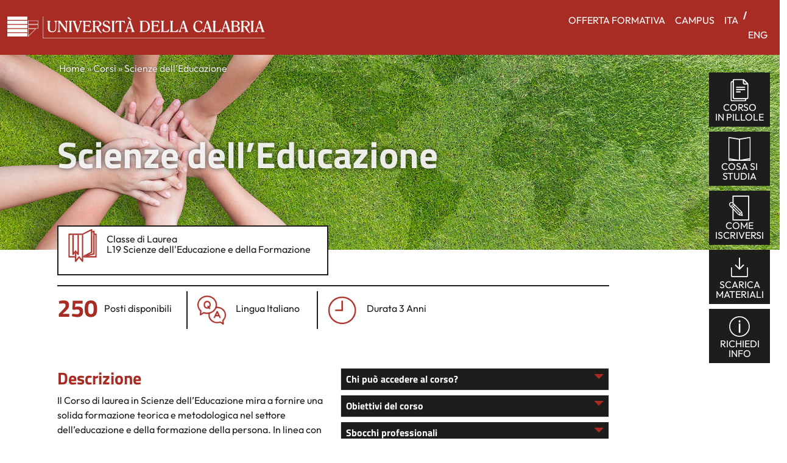

--- FILE ---
content_type: text/html
request_url: https://corsilaurea22-23.unical.it/corso/scienze-educazione/index.html
body_size: 22928
content:
<!DOCTYPE html>
<html lang="it-IT">

<!-- Mirrored from corsilaurea22-23.unical.it/corso/scienze-educazione/ by HTTrack Website Copier/3.x [XR&CO'2014], Tue, 17 Oct 2023 08:45:12 GMT -->
<!-- Added by HTTrack --><meta http-equiv="content-type" content="text/html;charset=UTF-8" /><!-- /Added by HTTrack -->
<head>
	<meta charset="UTF-8">
	<meta name="viewport" content="width=device-width, initial-scale=1, shrink-to-fit=no">
	<link rel="profile" href="http://gmpg.org/xfn/11">
	<meta name='robots' content='index, follow, max-image-preview:large, max-snippet:-1, max-video-preview:-1' />
<link rel="alternate" hreflang="it" href="index.html" />
<link rel="alternate" hreflang="en" href="../../en/course/education-sciences/index.html" />
<link rel="alternate" hreflang="x-default" href="index.html" />

	<!-- This site is optimized with the Yoast SEO plugin v18.4.1 - https://yoast.com/wordpress/plugins/seo/ -->
	<title>Unical Corso di Scienze dell’Educazione</title>
	<link rel="canonical" href="index.html" />
	<meta property="og:locale" content="it_IT" />
	<meta property="og:type" content="article" />
	<meta property="og:title" content="Unical Corso di Scienze dell’Educazione" />
	<meta property="og:description" content="[...]Leggi di più... from Scienze dell’Educazione" />
	<meta property="og:url" content="index.html" />
	<meta property="og:site_name" content="Unical" />
	<meta property="article:publisher" content="https://www.facebook.com/unicalufficiale/" />
	<meta property="article:modified_time" content="2023-01-16T15:22:18+00:00" />
	<meta property="og:image" content="../../wp-content/uploads/2022/03/cover-area-formazione-insegnanti.jpg" />
	<meta property="og:image:width" content="1700" />
	<meta property="og:image:height" content="486" />
	<meta property="og:image:type" content="image/jpeg" />
	<meta name="twitter:card" content="summary_large_image" />
	<meta name="twitter:site" content="@UnicalPortale" />
	<script type="application/ld+json" class="yoast-schema-graph">{"@context":"https://schema.org","@graph":[{"@type":"Organization","@id":"https://corsilaurea22-23.unical.it/#organization","name":"Università della Calabria","url":"https://corsilaurea22-23.unical.it/","sameAs":["https://www.facebook.com/unicalufficiale/","https://www.instagram.com/unical_official/","https://www.linkedin.com/school/università-della-calabria/about/","https://www.youtube.com/channel/UCnd5Oen95TMO9aLfVRUAABQ","https://twitter.com/UnicalPortale"],"logo":{"@type":"ImageObject","@id":"https://corsilaurea22-23.unical.it/#logo","inLanguage":"it-IT","url":"https://corsilaurea22-23.unical.it/wp-content/uploads/2022/02/Logo-colori.png","contentUrl":"https://corsilaurea22-23.unical.it/wp-content/uploads/2022/02/Logo-colori.png","width":315,"height":61,"caption":"Università della Calabria"},"image":{"@id":"https://corsilaurea22-23.unical.it/#logo"}},{"@type":"WebSite","@id":"https://corsilaurea22-23.unical.it/#website","url":"https://corsilaurea22-23.unical.it/","name":"Unical","description":"Un nuovo sito targato WordPress","publisher":{"@id":"https://corsilaurea22-23.unical.it/#organization"},"potentialAction":[{"@type":"SearchAction","target":{"@type":"EntryPoint","urlTemplate":"https://corsilaurea22-23.unical.it/?s={search_term_string}"},"query-input":"required name=search_term_string"}],"inLanguage":"it-IT"},{"@type":"ImageObject","@id":"https://corsilaurea22-23.unical.it/corso/scienze-educazione/#primaryimage","inLanguage":"it-IT","url":"https://corsilaurea22-23.unical.it/wp-content/uploads/2022/03/cover-area-formazione-insegnanti.jpg","contentUrl":"https://corsilaurea22-23.unical.it/wp-content/uploads/2022/03/cover-area-formazione-insegnanti.jpg","width":1700,"height":486,"caption":"Area Formazione di Educatori e Insegnanti - Università della Calabria"},{"@type":"WebPage","@id":"https://corsilaurea22-23.unical.it/corso/scienze-educazione/#webpage","url":"https://corsilaurea22-23.unical.it/corso/scienze-educazione/","name":"Unical Corso di Scienze dell’Educazione","isPartOf":{"@id":"https://corsilaurea22-23.unical.it/#website"},"primaryImageOfPage":{"@id":"https://corsilaurea22-23.unical.it/corso/scienze-educazione/#primaryimage"},"datePublished":"2022-03-07T10:02:02+00:00","dateModified":"2023-01-16T15:22:18+00:00","breadcrumb":{"@id":"https://corsilaurea22-23.unical.it/corso/scienze-educazione/#breadcrumb"},"inLanguage":"it-IT","potentialAction":[{"@type":"ReadAction","target":["https://corsilaurea22-23.unical.it/corso/scienze-educazione/"]}]},{"@type":"BreadcrumbList","@id":"https://corsilaurea22-23.unical.it/corso/scienze-educazione/#breadcrumb","itemListElement":[{"@type":"ListItem","position":1,"name":"Home","item":"https://corsilaurea22-23.unical.it/"},{"@type":"ListItem","position":2,"name":"Corsi","item":"https://corsilaurea22-23.unical.it/lauree-triennali-magistrali/"},{"@type":"ListItem","position":3,"name":"Scienze dell’Educazione"}]}]}</script>
	<!-- / Yoast SEO plugin. -->


<link rel='dns-prefetch' href='http://cdn.iubenda.com/' />
<link rel='dns-prefetch' href='http://s.w.org/' />
<link rel="alternate" type="application/rss+xml" title="Unical &raquo; Feed" href="../../feed/index.html" />
<link rel="alternate" type="application/rss+xml" title="Unical &raquo; Feed dei commenti" href="../../comments/feed/index.html" />
<link rel='stylesheet' id='sgr-css'  href='../../wp-content/plugins/simple-google-recaptcha/sgr053a.css?ver=1694158296' media='all' />
<link rel='stylesheet' id='wp-block-library-css'  href='../../wp-includes/css/dist/block-library/style.min6dcf.css?ver=5.9.2' media='all' />
<style id='global-styles-inline-css'>
body{--wp--preset--color--black: #000000;--wp--preset--color--cyan-bluish-gray: #abb8c3;--wp--preset--color--white: #fff;--wp--preset--color--pale-pink: #f78da7;--wp--preset--color--vivid-red: #cf2e2e;--wp--preset--color--luminous-vivid-orange: #ff6900;--wp--preset--color--luminous-vivid-amber: #fcb900;--wp--preset--color--light-green-cyan: #7bdcb5;--wp--preset--color--vivid-green-cyan: #00d084;--wp--preset--color--pale-cyan-blue: #8ed1fc;--wp--preset--color--vivid-cyan-blue: #0693e3;--wp--preset--color--vivid-purple: #9b51e0;--wp--preset--color--blue: #0d6efd;--wp--preset--color--indigo: #6610f2;--wp--preset--color--purple: #5533ff;--wp--preset--color--pink: #d63384;--wp--preset--color--red: #dc3545;--wp--preset--color--orange: #fd7e14;--wp--preset--color--yellow: #ffc107;--wp--preset--color--green: #198754;--wp--preset--color--teal: #20c997;--wp--preset--color--cyan: #0dcaf0;--wp--preset--color--gray: #6c757d;--wp--preset--color--gray-dark: #343a40;--wp--preset--gradient--vivid-cyan-blue-to-vivid-purple: linear-gradient(135deg,rgba(6,147,227,1) 0%,rgb(155,81,224) 100%);--wp--preset--gradient--light-green-cyan-to-vivid-green-cyan: linear-gradient(135deg,rgb(122,220,180) 0%,rgb(0,208,130) 100%);--wp--preset--gradient--luminous-vivid-amber-to-luminous-vivid-orange: linear-gradient(135deg,rgba(252,185,0,1) 0%,rgba(255,105,0,1) 100%);--wp--preset--gradient--luminous-vivid-orange-to-vivid-red: linear-gradient(135deg,rgba(255,105,0,1) 0%,rgb(207,46,46) 100%);--wp--preset--gradient--very-light-gray-to-cyan-bluish-gray: linear-gradient(135deg,rgb(238,238,238) 0%,rgb(169,184,195) 100%);--wp--preset--gradient--cool-to-warm-spectrum: linear-gradient(135deg,rgb(74,234,220) 0%,rgb(151,120,209) 20%,rgb(207,42,186) 40%,rgb(238,44,130) 60%,rgb(251,105,98) 80%,rgb(254,248,76) 100%);--wp--preset--gradient--blush-light-purple: linear-gradient(135deg,rgb(255,206,236) 0%,rgb(152,150,240) 100%);--wp--preset--gradient--blush-bordeaux: linear-gradient(135deg,rgb(254,205,165) 0%,rgb(254,45,45) 50%,rgb(107,0,62) 100%);--wp--preset--gradient--luminous-dusk: linear-gradient(135deg,rgb(255,203,112) 0%,rgb(199,81,192) 50%,rgb(65,88,208) 100%);--wp--preset--gradient--pale-ocean: linear-gradient(135deg,rgb(255,245,203) 0%,rgb(182,227,212) 50%,rgb(51,167,181) 100%);--wp--preset--gradient--electric-grass: linear-gradient(135deg,rgb(202,248,128) 0%,rgb(113,206,126) 100%);--wp--preset--gradient--midnight: linear-gradient(135deg,rgb(2,3,129) 0%,rgb(40,116,252) 100%);--wp--preset--duotone--dark-grayscale: url('#wp-duotone-dark-grayscale');--wp--preset--duotone--grayscale: url('#wp-duotone-grayscale');--wp--preset--duotone--purple-yellow: url('#wp-duotone-purple-yellow');--wp--preset--duotone--blue-red: url('#wp-duotone-blue-red');--wp--preset--duotone--midnight: url('#wp-duotone-midnight');--wp--preset--duotone--magenta-yellow: url('#wp-duotone-magenta-yellow');--wp--preset--duotone--purple-green: url('#wp-duotone-purple-green');--wp--preset--duotone--blue-orange: url('#wp-duotone-blue-orange');--wp--preset--font-size--small: 13px;--wp--preset--font-size--medium: 20px;--wp--preset--font-size--large: 36px;--wp--preset--font-size--x-large: 42px;}.has-black-color{color: var(--wp--preset--color--black) !important;}.has-cyan-bluish-gray-color{color: var(--wp--preset--color--cyan-bluish-gray) !important;}.has-white-color{color: var(--wp--preset--color--white) !important;}.has-pale-pink-color{color: var(--wp--preset--color--pale-pink) !important;}.has-vivid-red-color{color: var(--wp--preset--color--vivid-red) !important;}.has-luminous-vivid-orange-color{color: var(--wp--preset--color--luminous-vivid-orange) !important;}.has-luminous-vivid-amber-color{color: var(--wp--preset--color--luminous-vivid-amber) !important;}.has-light-green-cyan-color{color: var(--wp--preset--color--light-green-cyan) !important;}.has-vivid-green-cyan-color{color: var(--wp--preset--color--vivid-green-cyan) !important;}.has-pale-cyan-blue-color{color: var(--wp--preset--color--pale-cyan-blue) !important;}.has-vivid-cyan-blue-color{color: var(--wp--preset--color--vivid-cyan-blue) !important;}.has-vivid-purple-color{color: var(--wp--preset--color--vivid-purple) !important;}.has-black-background-color{background-color: var(--wp--preset--color--black) !important;}.has-cyan-bluish-gray-background-color{background-color: var(--wp--preset--color--cyan-bluish-gray) !important;}.has-white-background-color{background-color: var(--wp--preset--color--white) !important;}.has-pale-pink-background-color{background-color: var(--wp--preset--color--pale-pink) !important;}.has-vivid-red-background-color{background-color: var(--wp--preset--color--vivid-red) !important;}.has-luminous-vivid-orange-background-color{background-color: var(--wp--preset--color--luminous-vivid-orange) !important;}.has-luminous-vivid-amber-background-color{background-color: var(--wp--preset--color--luminous-vivid-amber) !important;}.has-light-green-cyan-background-color{background-color: var(--wp--preset--color--light-green-cyan) !important;}.has-vivid-green-cyan-background-color{background-color: var(--wp--preset--color--vivid-green-cyan) !important;}.has-pale-cyan-blue-background-color{background-color: var(--wp--preset--color--pale-cyan-blue) !important;}.has-vivid-cyan-blue-background-color{background-color: var(--wp--preset--color--vivid-cyan-blue) !important;}.has-vivid-purple-background-color{background-color: var(--wp--preset--color--vivid-purple) !important;}.has-black-border-color{border-color: var(--wp--preset--color--black) !important;}.has-cyan-bluish-gray-border-color{border-color: var(--wp--preset--color--cyan-bluish-gray) !important;}.has-white-border-color{border-color: var(--wp--preset--color--white) !important;}.has-pale-pink-border-color{border-color: var(--wp--preset--color--pale-pink) !important;}.has-vivid-red-border-color{border-color: var(--wp--preset--color--vivid-red) !important;}.has-luminous-vivid-orange-border-color{border-color: var(--wp--preset--color--luminous-vivid-orange) !important;}.has-luminous-vivid-amber-border-color{border-color: var(--wp--preset--color--luminous-vivid-amber) !important;}.has-light-green-cyan-border-color{border-color: var(--wp--preset--color--light-green-cyan) !important;}.has-vivid-green-cyan-border-color{border-color: var(--wp--preset--color--vivid-green-cyan) !important;}.has-pale-cyan-blue-border-color{border-color: var(--wp--preset--color--pale-cyan-blue) !important;}.has-vivid-cyan-blue-border-color{border-color: var(--wp--preset--color--vivid-cyan-blue) !important;}.has-vivid-purple-border-color{border-color: var(--wp--preset--color--vivid-purple) !important;}.has-vivid-cyan-blue-to-vivid-purple-gradient-background{background: var(--wp--preset--gradient--vivid-cyan-blue-to-vivid-purple) !important;}.has-light-green-cyan-to-vivid-green-cyan-gradient-background{background: var(--wp--preset--gradient--light-green-cyan-to-vivid-green-cyan) !important;}.has-luminous-vivid-amber-to-luminous-vivid-orange-gradient-background{background: var(--wp--preset--gradient--luminous-vivid-amber-to-luminous-vivid-orange) !important;}.has-luminous-vivid-orange-to-vivid-red-gradient-background{background: var(--wp--preset--gradient--luminous-vivid-orange-to-vivid-red) !important;}.has-very-light-gray-to-cyan-bluish-gray-gradient-background{background: var(--wp--preset--gradient--very-light-gray-to-cyan-bluish-gray) !important;}.has-cool-to-warm-spectrum-gradient-background{background: var(--wp--preset--gradient--cool-to-warm-spectrum) !important;}.has-blush-light-purple-gradient-background{background: var(--wp--preset--gradient--blush-light-purple) !important;}.has-blush-bordeaux-gradient-background{background: var(--wp--preset--gradient--blush-bordeaux) !important;}.has-luminous-dusk-gradient-background{background: var(--wp--preset--gradient--luminous-dusk) !important;}.has-pale-ocean-gradient-background{background: var(--wp--preset--gradient--pale-ocean) !important;}.has-electric-grass-gradient-background{background: var(--wp--preset--gradient--electric-grass) !important;}.has-midnight-gradient-background{background: var(--wp--preset--gradient--midnight) !important;}.has-small-font-size{font-size: var(--wp--preset--font-size--small) !important;}.has-medium-font-size{font-size: var(--wp--preset--font-size--medium) !important;}.has-large-font-size{font-size: var(--wp--preset--font-size--large) !important;}.has-x-large-font-size{font-size: var(--wp--preset--font-size--x-large) !important;}
</style>
<link rel='stylesheet' id='wpml-blocks-css'  href='../../wp-content/plugins/sitepress-multilingual-cms/dist/css/blocks/styles13f7.css?ver=4.6.6' media='all' />
<link rel='stylesheet' id='contact-form-7-css'  href='../../wp-content/plugins/contact-form-7/includes/css/styles5406.css?ver=5.5.6' media='all' />
<link rel='stylesheet' id='wpml-menu-item-0-css'  href='../../wp-content/plugins/sitepress-multilingual-cms/templates/language-switchers/menu-item/style.min68b3.css?ver=1' media='all' />
<link rel='stylesheet' id='child-understrap-styles-css'  href='../../wp-content/themes/understrap-unical/css/child-themef488.css?ver=1.1.0' media='all' />
<script id='sgr-js-extra'>
var sgr = {"sgr_site_key":"6LcPZwUfAAAAAGFkIGmTETuME0vXeiDbvgUHzfqN"};
</script>
<script src='../../wp-content/plugins/simple-google-recaptcha/sgr053a.js?ver=1694158296' id='sgr-js'></script>
<script id='wpml-cookie-js-extra'>
var wpml_cookies = {"wp-wpml_current_language":{"value":"it","expires":1,"path":"\/"}};
var wpml_cookies = {"wp-wpml_current_language":{"value":"it","expires":1,"path":"\/"}};
</script>
<script src='../../wp-content/plugins/sitepress-multilingual-cms/res/js/cookies/language-cookie13f7.js?ver=4.6.6' id='wpml-cookie-js'></script>

<script  type="text/javascript" class=" _iub_cs_skip" id='iubenda-head-inline-scripts-0'>

var _iub = _iub || [];
_iub.csConfiguration = {"consentOnContinuedBrowsing":false,"cookiePolicyInOtherWindow":true,"floatingPreferencesButtonCaptionColor":"#ffffff","floatingPreferencesButtonColor":"#383838","floatingPreferencesButtonDisplay":"anchored-bottom-left","invalidateConsentWithoutLog":true,"perPurposeConsent":true,"siteId":2582454,"whitelabel":false,"cookiePolicyId":97869788,"lang":"it","cookiePolicyUrl":"https://www.unical.it/cookie", "banner":{ "acceptButtonColor":"#b71918","acceptButtonDisplay":true,"backgroundColor":"#383838","backgroundOverlay":true,"closeButtonRejects":true,"customizeButtonCaptionColor":"#383838","customizeButtonColor":"#ffffff","customizeButtonDisplay":true,"explicitWithdrawal":true,"listPurposes":true,"position":"bottom","rejectButtonColor":"#b71918","rejectButtonDisplay":true }};
</script>
<script  type="text/javascript" charset="UTF-8" async="" class=" _iub_cs_skip" src='http://cdn.iubenda.com/cs/iubenda_cs.js?ver=3.7.4' id='iubenda-head-scripts-0-js'></script>
<script src='../../wp-includes/js/jquery/jquery.minaf6c.js?ver=3.6.0' id='jquery-core-js'></script>
<script src='../../wp-includes/js/jquery/jquery-migrate.mind617.js?ver=3.3.2' id='jquery-migrate-js'></script>

<link rel='shortlink' href='../../indexb2fd.html?p=10253' />
<link rel="alternate" type="application/json+oembed" href="../../wp-json/oembed/1.0/embed186a.json?url=https%3A%2F%2Fcorsilaurea22-23.unical.it%2Fcorso%2Fscienze-educazione%2F" />
<link rel="alternate" type="text/xml+oembed" href="../../wp-json/oembed/1.0/embed5a5a?url=https%3A%2F%2Fcorsilaurea22-23.unical.it%2Fcorso%2Fscienze-educazione%2F&amp;format=xml" />
<meta name="generator" content="WPML ver:4.6.6 stt:1,27;" />

		<!-- GA Google Analytics @ https://m0n.co/ga -->
		<script async src="https://www.googletagmanager.com/gtag/js?id=UA-223724441-1"></script>
		<script>
			window.dataLayer = window.dataLayer || [];
			function gtag(){dataLayer.push(arguments);}
			gtag('js', new Date());
			gtag('config', 'UA-223724441-1');
		</script>

	<!-- Google Tag Manager -->
<script>(function(w,d,s,l,i){w[l]=w[l]||[];w[l].push({'gtm.start':
new Date().getTime(),event:'gtm.js'});var f=d.getElementsByTagName(s)[0],
j=d.createElement(s),dl=l!='dataLayer'?'&l='+l:'';j.async=true;j.src=
'https://www.googletagmanager.com/gtm.js?id='+i+dl;f.parentNode.insertBefore(j,f);
})(window,document,'script','dataLayer','GTM-KJKWCKG');</script>
<!-- End Google Tag Manager -->	
  <meta name="mobile-web-app-capable" content="yes">
<meta name="apple-mobile-web-app-capable" content="yes">
<meta name="apple-mobile-web-app-title" content="Unical - Un nuovo sito targato WordPress">
<link rel="icon" href="../../wp-content/uploads/2022/03/favicon-32x32-1.png" sizes="32x32" />
<link rel="icon" href="../../wp-content/uploads/2022/03/favicon-32x32-1.png" sizes="192x192" />
<link rel="apple-touch-icon" href="../../wp-content/uploads/2022/03/favicon-32x32-1.png" />
<meta name="msapplication-TileImage" content="https://corsilaurea22-23.unical.it/wp-content/uploads/2022/03/favicon-32x32-1.png" />
		<style id="wp-custom-css">
			.otgs-development-site-front-end {
	background-color:#1d1d1b;
	display:none;
}
a.nav-link {
    text-transform: uppercase;
}		</style>
		    <stYle>

        @media (min-width: 576px) {
        }

        @media (min-width: 768px) {
            .position-md-absolute {
                position: absolute !important;
            }
        }

        @media (min-width: 992px) {
            .w-lg-75 {
                width: 75% !important;
            }
        }

        @media (min-width: 1200px) {
        }

        @media (min-width: 1400px) {
        }

        .iframe-wrapper { position: relative; padding-bottom: 56.25%; padding-top: 30px; height: 0; overflow: hidden; }

        .iframe-wrapper  iframe, .video-container object, .video-container embed { position: absolute; top: 0; left: 0; width: 100%; height: 100%; }


        .plus-tabs .tab-pane {
            min-height: 300px;
        }

        #section-plus-blocks-tab .nav-tabs .nav-link {
            color: black !important;
            font-weight: bold !important;
        }

        #section-plus-blocks-tab .nav-tabs .nav-link.active {
            background-color: #a82c24 !important;

        }

        #section-plus-blocks-tab .nav-tabs .nav-link.active span {
            color: white !important;
            background-color: #a82c24 !important;
            border-color: #a82c24 !important;
        }


        header.entry-header {
            min-height: 25vw;
            width: 100%;
            background-repeat: no-repeat;
            background-size: cover;
            background-position: center center;
        }

        svg.radial-progress {
            height: auto;
            padding: 1em;
            transform: rotate(-90deg);
            width: 100%;
        }

        svg.radial-progress circle {
            fill: #eaeaea;
            stroke: #a82c24;
            stroke-dashoffset: 219.91148575129;
            stroke-width: 10;
        }

        svg.radial-progress circle.incomplete {
            opacity: 0;
        }

        svg.radial-progress circle.complete {
            stroke-dasharray: 219.91148575129;
        }

        svg.radial-progress text {
            fill: #a82c24;
            text-anchor: middle;
        }



        .circle-text {
            position: absolute;
            top: 0;
            width: 70%;
            height: 70%;
            margin: 15%;
        }

        .circle-text-left {
            width: 100%;
            height: 100%;
        }

        .circle-text-left:before {
            content: '';
            width: 50%;
            height: 100%;
            float: left;
            shape-outside: polygon(
                    0 0,
                    98% 0,
                    50% 6%,
                    23.4% 17.3%,
                    6% 32.6%,
                    0 50%,
                    6% 65.6%,
                    23.4% 82.7%,
                    50% 94%,
                    98% 100%,
                    0 100%
            );
            shape-margin: 7%;
        }
       .bk-md  .circle-text-right {
            font-size: 0.9vw;

        }
        .circle-text-right {
            width: 100%;
            height: 100%;
            line-height: 1.12;
            padding: 0;
            text-align: center;
            font-style: italic;
            text-shadow: 0.5px 0.5px 1px rgba(0, 0, 0, 0.3);
        }

        .circle-text-right:before {
            content: '';
            width: 50%;
            height: 100%;
            float: right;
            shape-outside: polygon(
                    2% 0%,
                    100% 0%,
                    100% 100%,
                    2% 100%,
                    50% 94%,
                    76.6% 82.7%,
                    94% 65.6%,
                    100% 50%,
                    94% 32.6%,
                    76.6% 17.3%,
                    50% 6%
            );
            shape-margin: 7%;
        }





        @media (min-width: 768px) {
            .circle-text-right {
                    line-height: 1.25;
            }
        }

    </stYle>
</head>

<body class="course-template-default single single-course postid-10253 wp-custom-logo wp-embed-responsive understrap-no-sidebar" itemscope itemtype="http://schema.org/WebSite">
<svg xmlns="http://www.w3.org/2000/svg" viewBox="0 0 0 0" width="0" height="0" focusable="false" role="none" style="visibility: hidden; position: absolute; left: -9999px; overflow: hidden;" ><defs><filter id="wp-duotone-dark-grayscale"><feColorMatrix color-interpolation-filters="sRGB" type="matrix" values=" .299 .587 .114 0 0 .299 .587 .114 0 0 .299 .587 .114 0 0 .299 .587 .114 0 0 " /><feComponentTransfer color-interpolation-filters="sRGB" ><feFuncR type="table" tableValues="0 0.49803921568627" /><feFuncG type="table" tableValues="0 0.49803921568627" /><feFuncB type="table" tableValues="0 0.49803921568627" /><feFuncA type="table" tableValues="1 1" /></feComponentTransfer><feComposite in2="SourceGraphic" operator="in" /></filter></defs></svg><svg xmlns="http://www.w3.org/2000/svg" viewBox="0 0 0 0" width="0" height="0" focusable="false" role="none" style="visibility: hidden; position: absolute; left: -9999px; overflow: hidden;" ><defs><filter id="wp-duotone-grayscale"><feColorMatrix color-interpolation-filters="sRGB" type="matrix" values=" .299 .587 .114 0 0 .299 .587 .114 0 0 .299 .587 .114 0 0 .299 .587 .114 0 0 " /><feComponentTransfer color-interpolation-filters="sRGB" ><feFuncR type="table" tableValues="0 1" /><feFuncG type="table" tableValues="0 1" /><feFuncB type="table" tableValues="0 1" /><feFuncA type="table" tableValues="1 1" /></feComponentTransfer><feComposite in2="SourceGraphic" operator="in" /></filter></defs></svg><svg xmlns="http://www.w3.org/2000/svg" viewBox="0 0 0 0" width="0" height="0" focusable="false" role="none" style="visibility: hidden; position: absolute; left: -9999px; overflow: hidden;" ><defs><filter id="wp-duotone-purple-yellow"><feColorMatrix color-interpolation-filters="sRGB" type="matrix" values=" .299 .587 .114 0 0 .299 .587 .114 0 0 .299 .587 .114 0 0 .299 .587 .114 0 0 " /><feComponentTransfer color-interpolation-filters="sRGB" ><feFuncR type="table" tableValues="0.54901960784314 0.98823529411765" /><feFuncG type="table" tableValues="0 1" /><feFuncB type="table" tableValues="0.71764705882353 0.25490196078431" /><feFuncA type="table" tableValues="1 1" /></feComponentTransfer><feComposite in2="SourceGraphic" operator="in" /></filter></defs></svg><svg xmlns="http://www.w3.org/2000/svg" viewBox="0 0 0 0" width="0" height="0" focusable="false" role="none" style="visibility: hidden; position: absolute; left: -9999px; overflow: hidden;" ><defs><filter id="wp-duotone-blue-red"><feColorMatrix color-interpolation-filters="sRGB" type="matrix" values=" .299 .587 .114 0 0 .299 .587 .114 0 0 .299 .587 .114 0 0 .299 .587 .114 0 0 " /><feComponentTransfer color-interpolation-filters="sRGB" ><feFuncR type="table" tableValues="0 1" /><feFuncG type="table" tableValues="0 0.27843137254902" /><feFuncB type="table" tableValues="0.5921568627451 0.27843137254902" /><feFuncA type="table" tableValues="1 1" /></feComponentTransfer><feComposite in2="SourceGraphic" operator="in" /></filter></defs></svg><svg xmlns="http://www.w3.org/2000/svg" viewBox="0 0 0 0" width="0" height="0" focusable="false" role="none" style="visibility: hidden; position: absolute; left: -9999px; overflow: hidden;" ><defs><filter id="wp-duotone-midnight"><feColorMatrix color-interpolation-filters="sRGB" type="matrix" values=" .299 .587 .114 0 0 .299 .587 .114 0 0 .299 .587 .114 0 0 .299 .587 .114 0 0 " /><feComponentTransfer color-interpolation-filters="sRGB" ><feFuncR type="table" tableValues="0 0" /><feFuncG type="table" tableValues="0 0.64705882352941" /><feFuncB type="table" tableValues="0 1" /><feFuncA type="table" tableValues="1 1" /></feComponentTransfer><feComposite in2="SourceGraphic" operator="in" /></filter></defs></svg><svg xmlns="http://www.w3.org/2000/svg" viewBox="0 0 0 0" width="0" height="0" focusable="false" role="none" style="visibility: hidden; position: absolute; left: -9999px; overflow: hidden;" ><defs><filter id="wp-duotone-magenta-yellow"><feColorMatrix color-interpolation-filters="sRGB" type="matrix" values=" .299 .587 .114 0 0 .299 .587 .114 0 0 .299 .587 .114 0 0 .299 .587 .114 0 0 " /><feComponentTransfer color-interpolation-filters="sRGB" ><feFuncR type="table" tableValues="0.78039215686275 1" /><feFuncG type="table" tableValues="0 0.94901960784314" /><feFuncB type="table" tableValues="0.35294117647059 0.47058823529412" /><feFuncA type="table" tableValues="1 1" /></feComponentTransfer><feComposite in2="SourceGraphic" operator="in" /></filter></defs></svg><svg xmlns="http://www.w3.org/2000/svg" viewBox="0 0 0 0" width="0" height="0" focusable="false" role="none" style="visibility: hidden; position: absolute; left: -9999px; overflow: hidden;" ><defs><filter id="wp-duotone-purple-green"><feColorMatrix color-interpolation-filters="sRGB" type="matrix" values=" .299 .587 .114 0 0 .299 .587 .114 0 0 .299 .587 .114 0 0 .299 .587 .114 0 0 " /><feComponentTransfer color-interpolation-filters="sRGB" ><feFuncR type="table" tableValues="0.65098039215686 0.40392156862745" /><feFuncG type="table" tableValues="0 1" /><feFuncB type="table" tableValues="0.44705882352941 0.4" /><feFuncA type="table" tableValues="1 1" /></feComponentTransfer><feComposite in2="SourceGraphic" operator="in" /></filter></defs></svg><svg xmlns="http://www.w3.org/2000/svg" viewBox="0 0 0 0" width="0" height="0" focusable="false" role="none" style="visibility: hidden; position: absolute; left: -9999px; overflow: hidden;" ><defs><filter id="wp-duotone-blue-orange"><feColorMatrix color-interpolation-filters="sRGB" type="matrix" values=" .299 .587 .114 0 0 .299 .587 .114 0 0 .299 .587 .114 0 0 .299 .587 .114 0 0 " /><feComponentTransfer color-interpolation-filters="sRGB" ><feFuncR type="table" tableValues="0.098039215686275 1" /><feFuncG type="table" tableValues="0 0.66274509803922" /><feFuncB type="table" tableValues="0.84705882352941 0.41960784313725" /><feFuncA type="table" tableValues="1 1" /></feComponentTransfer><feComposite in2="SourceGraphic" operator="in" /></filter></defs></svg><!-- Google Tag Manager (noscript) -->
<noscript><iframe src="https://www.googletagmanager.com/ns.html?id=KJKWCKG"
height="0" width="0" style="display:none;visibility:hidden"></iframe></noscript>
<!-- End Google Tag Manager (noscript) -->		
<div class="site" id="page">

	<!-- ******************* The Navbar Area ******************* -->
	<header id="wrapper-navbar">

		<a class="skip-link sr-only sr-only-focusable" href="#content">Vai al contenuto</a>

		
<nav id="main-nav" class="navbar navbar-expand-md navbar-dark bg-primary" aria-labelledby="main-nav-label">

	<h2 id="main-nav-label" class="screen-reader-text">
		Navigazione principale	</h2>


	<div class="container-xxl">

		<!-- Your site title as branding in the menu -->
		<a href="../../index.html" class="navbar-brand custom-logo-link" rel="home"><img width="423" height="36" src="../../wp-content/uploads/2022/02/cropped-Logo-bianco.png" class="img-fluid" alt="Unical" srcset="https://corsilaurea22-23.unical.it/wp-content/uploads/2022/02/cropped-Logo-bianco.png 423w, https://corsilaurea22-23.unical.it/wp-content/uploads/2022/02/cropped-Logo-bianco-300x26.png 300w" sizes="(max-width: 423px) 100vw, 423px" /></a>		<!-- end custom logo -->

		<button class="navbar-toggler" type="button" data-bs-toggle="collapse" data-bs-target="#navbarNavDropdown" aria-controls="navbarNavDropdown" aria-expanded="false" aria-label="Attiva/disattiva la navigazione">
			<span class="navbar-toggler-icon"></span>
		</button>

		<!-- The WordPress Menu goes here -->
		<div id="navbarNavDropdown" class="collapse navbar-collapse"><ul id="main-menu" class="navbar-nav ms-auto"><li itemscope="itemscope" itemtype="https://www.schema.org/SiteNavigationElement" id="menu-item-12245" class="menu-item menu-item-type-custom menu-item-object-custom menu-item-12245 nav-item"><a title="OFFERTA FORMATIVA" href="../../lauree-triennali-magistrali/index.html" class="nav-link">OFFERTA FORMATIVA</a></li>
<li itemscope="itemscope" itemtype="https://www.schema.org/SiteNavigationElement" id="menu-item-12248" class="menu-item menu-item-type-custom menu-item-object-custom menu-item-12248 nav-item"><a title="CAMPUS" href="../../campus/index.html" class="nav-link">CAMPUS</a></li>
<li itemscope="itemscope" itemtype="https://www.schema.org/SiteNavigationElement" id="menu-item-wpml-ls-11-it" class="menu-item wpml-ls-slot-11 wpml-ls-item wpml-ls-item-it wpml-ls-current-language wpml-ls-menu-item wpml-ls-first-item menu-item-type-wpml_ls_menu_item menu-item-object-wpml_ls_menu_item menu-item-wpml-ls-11-it nav-item"><a title="Ita" href="index.html" class="nav-link"><span lang="it">Ita</span></a></li>
<li itemscope="itemscope" itemtype="https://www.schema.org/SiteNavigationElement" id="menu-item-wpml-ls-11-en" class="menu-item wpml-ls-slot-11 wpml-ls-item wpml-ls-item-en wpml-ls-menu-item wpml-ls-last-item menu-item-type-wpml_ls_menu_item menu-item-object-wpml_ls_menu_item menu-item-wpml-ls-11-en nav-item"><a title="Eng" href="../../en/course/education-sciences/index.html" class="nav-link"><span lang="en">Eng</span></a></li>
</ul></div>
	</div><!-- .container(-fluid) -->

</nav><!-- .site-navigation -->
        <div id="breadcrumbs" class="container"><div class="position-absolute"><span><span><a href="../../index.html">Home</a> » <span><a href="../../lauree-triennali-magistrali/index.html">Corsi</a> » <span class="breadcrumb_last" aria-current="page">Scienze dell’Educazione</span></span></span></span></div></div>	</header><!-- #wrapper-navbar end -->


<div class="wrapper pt-0" id="course-wrapper">

	<div class="container-fluid" id="content" tabindex="-1">

		<div class="row no-gutters">

			<!-- Do the left sidebar check and opens the primary div -->
			
			<main class="site-main col px-0" id="main">

				
<article class="post-10253 course type-course status-publish has-post-thumbnail hentry area-area-formazione-educatori-insegnanti" id="post-10253">


	<header class="entry-header d-flex" style="background-image: url('../../wp-content/uploads/2022/03/cover-area-formazione-insegnanti.jpg') ">

		<h1 class="entry-title display-1 fw-bold text-light align-self-center container">Scienze dell’Educazione</h1>
	</header><!-- .entry-header -->



	<div class="entry-content">
            <div id="top-side-blocks" class="align-items-start align-items-stretch position-fixed d-flex flex-column-reverse flex-md-row">
            <div class="nav nav-pills me-md-3 w-100" id="v-pills-tab" role="tablist" aria-orientation="vertical">
                <button class="nav-link bg-primary my-md-1 collapsed" id="v-pills-i1-tab" data-bs-toggle="collapse" data-bs-target="#v-pills-i1" type="button" role="tab" aria-controls="v-pills-" aria-selected="false"><img src="../../wp-content/themes/understrap-unical/media/Icona-5.png" ><br>corso<br>in pillole</button>
                <button class="nav-link bg-primary my-md-1 collapsed" id="v-pills-i2-tab" data-bs-toggle="collapse" data-bs-target="#v-pills-i2" type="button" role="tab" aria-controls="v-pills-" aria-selected="false"><img src="../../wp-content/themes/understrap-unical/media/Icona-6.png" ><br>cosa si<br>studia</button>
                <button class="nav-link bg-primary my-md-1 collapsed" id="v-pills-i3-tab" data-bs-toggle="collapse" data-bs-target="#v-pills-i3" type="button" role="tab" aria-controls="v-pills-" aria-selected="false"><img src="../../wp-content/themes/understrap-unical/media/Icona-7.png" ><br>come<br>iscriversi</button>
                                <button class="nav-link bg-primary my-md-1 collapsed" id="v-pills-i4-tab" data-bs-toggle="collapse" data-bs-target="#v-pills-i4" type="button" role="tab" aria-controls="v-pills-" aria-selected="false"><img src="../../wp-content/themes/understrap-unical/media/Icona-8.png" ><br>scarica<br>materiali</button>
                                    <!--<button class="nav-link bg-primary my-1 collapsed" id="v-pills-i5-tab" data-bs-toggle="collapse" data-bs-target="#v-pills-i5" type="button" role="tab" aria-controls="v-pills-" aria-selected="false"><img src="https://corsilaurea22-23.unical.it/wp-content/themes/understrap-unical/media/Icona-9.png" ><br>richiedi<br>info</button>-->
                <a class="nav-link bg-primary my-md-1 collapsed" href="#contact" id="v-pills-i5-tab" role="tab" aria-controls="v-pills-" aria-selected="false"><img src="../../wp-content/themes/understrap-unical/media/Icona-9.png" ><br>richiedi<br>info</a>
            </div>
            <div class="" id="v-pills-tabContent">
                <div class="tab-pane fade collapse" id="v-pills-i1" role="tabpanel" data-bs-parent="#top-side-blocks" aria-labelledby="v-pills-home-tab"><ul>
<li>Profili professionali spendibili in tutti i contesti lavorativi in cui è prevista la figura dell’educatore</li>
<li>Tirocini curriculari presso strutture socio-assistenziali e nidi e micronidi</li>
<li>Ambiente di studio stimolante e dinamico</li>
<li>Gli insegnamenti sviluppano conoscenze e competenze multidisciplinari</li>
</ul>
</div>
                <div class="tab-pane fade collapse" id="v-pills-i2" role="tabpanel" data-bs-parent="#top-side-blocks" aria-labelledby="v-pills-profile-tab"><ul>
<li>Pedagogia</li>
<li>Psicologia</li>
<li>Sociologia</li>
<li>Storia</li>
<li>Filosofia</li>
<li>Letteratura per l’infanzia</li>
<li>English for Education Science</li>
<li>Laboratori di approfondimento</li>
</ul>
<p><strong>Con quale approccio?</strong></p>
<ul>
<li>Sviluppo di progetti e attività laboratoriali</li>
<li>Cooperative learning</li>
<li>Flipped classroom</li>
<li>Esercitazioni finalizzate all’apprendimento “learning-by-doing”</li>
<li>Servizio di tutorato</li>
</ul>
</div>
                <div class="tab-pane fade collapse" id="v-pills-i3" role="tabpanel" data-bs-parent="#top-side-blocks" aria-labelledby="v-pills-messages-tab"><p>Si partecipa ad un concorso di ammissione i cui requisiti sono riportati nei bandi:</p>
<ul>
<li><strong>anticipato (marzo/maggio):</strong> consigliato per assicurarsi il posto; possono partecipare anche gli iscritti all’ultimo anno delle superiori, si accede con test selettivo &#8211; Test OnLine CISIA (TOLC)</li>
<li><strong>standard (luglio/agosto)</strong></li>
<li><strong>posticipato (settembre/ottobre)</strong>, se ci sono ancora posti disponibili</li>
</ul>
<p>Alla pubblicazione della graduatoria definitiva, gli ammessi possono immatricolarsi, pagando la prima rata tasse</p>
<p>Per il bando di ammissione, gli allegati e ulteriori informazioni consulta la <span style="text-decoration: underline;"><strong><a href="https://www.unical.it/didattica/iscriversi-studiare-laurearsi/ammissioni/ammissione-lauree-triennali-e-cu/" target="_blank" rel="noopener" data-saferedirecturl="https://www.google.com/url?q=https://www.unical.it/didattica/iscriversi-studiare-laurearsi/ammissioni/ammissione-lauree-triennali-e-cu/&amp;source=gmail&amp;ust=1657623052448000&amp;usg=AOvVaw0O_-fYszquQblBX1mqvCkh">sezione dedicata alle Lauree Triennali e magistrali a Ciclo Unico aa 2022/23</a></strong></span></p>
</div>
                                <div class="tab-pane fade collapse" id="v-pills-i4" role="tabpanel" data-bs-parent="#top-side-blocks" aria-labelledby="v-pills-settings-tab"><h5 class="text-uppercase"></h5>
                                                <p><a class="text-hover-white" href="../../wp-content/uploads/2022/03/GUIDA_compilazione_domanda_ammissione_LTeCU_22-23.pdf"><i class="fa fa-2x fa-file-pdf-o"></i><span class="pt-3 ps-2">Guida alla registrazione e alla compilazione della domanda</span><br>
                                <small></small></a></p>
                                                <p><a class="text-hover-white" href="../../wp-content/uploads/2022/03/Bando_ammissione_anticipata_aa_22-23_con_allegati.pdf"><i class="fa fa-2x fa-file-pdf-o"></i><span class="pt-3 ps-2">Bando di ammissione anticipata</span><br>
                                <small></small></a></p>
                                                <p><a class="text-hover-white" href="../../wp-content/uploads/2022/03/Regolamento_tasse_con_allegati.pdf"><i class="fa fa-2x fa-file-pdf-o"></i><span class="pt-3 ps-2">Regolamento tasse aa 22/23</span><br>
                                <small></small></a></p>
                                    </div>
                                    <div class="tab-pane fade collapse" id="v-pills-i5" role="tabpanel" data-bs-parent="#top-side-blocks" aria-labelledby="v-pills-settings-tab"></div>
            </div>
        </div>
        <div class="container">
            <div class="row up-40">
                                <div class="col-12 col-md-5 pe-2"><div class="border border-2 border-dark ps-3 py-1 pe-1 bg-white d-flex"><img class="course-icon"
                                                                                  src="../../wp-content/themes/understrap-unical/media/Icona-1-1.png" ><span
                                class="d-inline-block py-2 px-3 course-label" >Classe di Laurea<br>L19 Scienze dell'Educazione e della Formazione</span></div></div>

                
                <div class="col-12 col-md-2"></div>
            </div>
            <div class="row ">
                <div class="col-12 col-md-10">
                    <div class="d-flex border-top border-dark border-2 mt-3 pt-2">
                        <div class="py-1" ><span class="h1 w-maybe-80 text-primary">250</span> <span
                                    class='d-inline-block pt-3 ps-2 pe-4 course-label'>Posti disponibili</span></div>

                        <div class='border-start border-2 border-dark ps-3 py-1 pe-1 bg-white d-flex flex-column flex-md-row'><img class='course-icon mx-auto'
                                                                                                     src='../../wp-content/themes/understrap-unical/media/Icona-2-1.png'><span
                                    class='d-inline-block pt-md-3 ps-md-3 pe-md-4 course-label'>Lingua Italiano</span></div>


                        <div class='border-start border-2 border-dark ps-3 py-1 pe-1 bg-white d-flex flex-column flex-md-row'><img class='course-icon mx-auto'
                                                                                                     src='../../wp-content/themes/understrap-unical/media/Icona-3-1.png'><span
                                    class='d-inline-block pt-md-3 ps-md-3 pe-md-4 course-label'>Durata 3 Anni</span></div>



                                            </div>
                    <div class="row mt-3 pt-5">
                        <div class="col-12 col-md-6"><h3 class="text-primary">Descrizione</h3><div><p>Il Corso di laurea in Scienze dell’Educazione mira a fornire una solida formazione teorica e metodologica nel settore dell’educazione e della formazione della persona. In linea con le politiche dell’U.E. che individuano nella formazione e nell’educazione le più importanti risorse di sviluppo economico e culturale del XXI secolo, questa laurea prepara a: investigare e progettare percorsi formativi ed educativi; rispondere alla crescita della domanda sociale di formazione legata alle esigenze delle persone nelle diverse età della vita.</p>
</div>
                                                            <a class="btn btn-primary btn-lg" target="_blank" href="https://www.youtube.com/watch?v=97JQ0TtNLvY">Guarda il video</a>
                                                            <div class="py-4 d-md-none"></div>
                        </div>
                        <div class="col-12 col-md-6">
                                                            <div class='accordion' id='accordionExample'>
                                    <div class='accordion-item mb-2'>
                                        <h2 class='accordion-header' id='headingOne'>
                                            <button class='accordion-button p-2 bg-dark text-white fw-bold collapsed ' type='button' data-bs-toggle='collapse'
                                                    data-bs-target='#collapseOne' aria-expanded='false'
                                                    aria-controls='collapseOne'>
                                                Chi può accedere al corso?                                            </button>
                                        </h2>
                                        <div id='collapseOne' class='accordion-collapse collapse'
                                             aria-labelledby='headingOne' data-bs-parent='#accordionExample'>
                                            <div class='accordion-body'>
                                                <p>Diplomati/e degli istituti di istruzione secondaria superiore di durata quinquennale e chi possiede altro titolo di studio conseguito all&#8217;estero e riconosciuto idoneo. Candidato/a ideale è chi predilige le discipline socio-psico-pedagogiche</p>
                                            </div>
                                        </div>
                                    </div>
                                    <div class='accordion-item mb-2'>
                                        <h2 class='accordion-header' id='headingTwo'>
                                            <button class='accordion-button p-2 bg-dark text-white fw-bold collapsed' type='button'
                                                    data-bs-toggle='collapse' data-bs-target='#collapseTwo'
                                                    aria-expanded='false' aria-controls='collapseTwo'>
                                                Obiettivi del corso                                            </button>
                                        </h2>
                                        <div id='collapseTwo' class='accordion-collapse collapse'
                                             aria-labelledby='headingTwo' data-bs-parent='#accordionExample'>
                                            <div class='accordion-body'>
                                                <p>Formare sia educatori per i servizi educativi per l&#8217;infanzia, che svolgono attività di educazione e cura di bambini/e nella fascia di età 0-6 anni, sia educatori professionali socio-pedagogici, che operano nell&#8217;ambito educativo, formativo e pedagogico, per la realizzazione di percorsi formativi formali o non formali rivolti a persone in difficoltà</p>
                                            </div>
                                        </div>
                                    </div>
                                    <div class='accordion-item mb-2'>
                                        <h2 class='accordion-header' id='headingThree'>
                                            <button class='accordion-button p-2 bg-dark text-white fw-bold collapsed' type='button'
                                                    data-bs-toggle='collapse' data-bs-target='#collapseThree'
                                                    aria-expanded='false' aria-controls='collapseThree'>
                                                Sbocchi professionali                                            </button>
                                        </h2>
                                        <div id='collapseThree' class='accordion-collapse collapse'
                                             aria-labelledby='headingThree' data-bs-parent='#accordionExample'>
                                            <div class='accordion-body'>
                                                <p>I laureati potranno lavorare presso: nidi e micronidi, servizi integrativi per l’infanzia, strutture educative prescolastiche, scolastiche ed extrascolastiche, pubblica Amministrazione ed enti locali, servizi sociali e culturali, servizi alla persona, infanzia e adolescenza, aziende pubbliche e private, organizzazioni dell’impresa sociale.</p>
                                            </div>
                                        </div>
                                    </div>
                                </div>

                                                    </div>

                    </div>
                </div>
            </div>
        </div>

        <div class="container-xxl ">
            <div class="py-5" style="background-repeat: no-repeat;
    background-image: url(../../wp-content/themes/understrap-unical/media/dot-black-h.png);
    background-position: right 24.5% bottom 2rem;"></div>
        </div>



    <div class="container-fluid px-0">
        <div class="row g-0 d-none d-md-flex">
            <div class="col-12  col-md-7 bg-light py-3"></div>
            <div class="col-12 col-md-5 py-3"></div>
        </div>
        <div class="row g-0">
            <div class="col-12 col-sm-8 col-md-6 col-lg-5 bg-light py-3 py-md-1 py-lg-2 py-xl-3 position-relative">
                <div class="h-100 d-flex">
                                        <div id="carouselCourseData" class="carousel slide h-100" data-bs-ride="caroqusel">
                        <div class="carousel-inner h-100">

                            
                            <div class="h-100 carousel-item active">
                                <div  class='h3 text-center fw-bold mx-5 pt-3 px-lg-4 px-xxl-5 mt-1 mb-3 pb-5 h-100 text-primary'><div class="d-flex h-100 flex-column justify-content-center">L’80% dei nostri laureati rimane a lavorare al Sud (ALMALAUREA)</div></div>
                            </div>
                            
                            <div class="h-100 carousel-item">
                                <div  class='h3 text-center fw-bold mx-5 pt-3 px-lg-4 px-xxl-5 mt-1 mb-3 pb-5 h-100 text-primary'><div class="d-flex h-100 flex-column justify-content-center">Un corso che consente di lavorare come educatore subito dopo la laurea</div></div>
                            </div>
                            
                            <div class="h-100 carousel-item">
                                <div  class='h3 text-center fw-bold mx-5 pt-3 px-lg-4 px-xxl-5 mt-1 mb-3 pb-5 h-100 text-primary'><div class="d-flex h-100 flex-column justify-content-center">Il 95% degli studenti e studentesse è soddisfatto del corso e il 67% sceglie anche la nostra laurea magistrale (ALMALAUREA)</div></div>
                            </div>
                            <div class="carousel-indicators "><button type="button" data-bs-target="#carouselCourseData" data-bs-slide-to="0" class="active" aria-current="true" aria-label="Slide 0"></button><button type="button" data-bs-target="#carouselCourseData" data-bs-slide-to="1" class="" aria-current="true" aria-label="Slide 1"></button><button type="button" data-bs-target="#carouselCourseData" data-bs-slide-to="2" class="" aria-current="true" aria-label="Slide 2"></button></div>                        </div>
                    </div>

                        <button class='carousel-control-next position-relative text-dark w-auto ps-2 pe-3        pb-4 pt-0 opacity-100'
                                type='button' data-bs-target='#carouselCourseData' data-bs-slide='next'>
                            <span class='arrow-rect' aria-hidden='true'><img height='28' width='40'
                                                                             src='../../wp-content/themes/understrap-unical/media/arrow-r-dark.png'></span>
                            <span class='visually-hidden'>Next</span>
                        </button>
                                    </div>

                    </div>




            <div class="col-12 col-md"><img src="../../wp-content/uploads/2022/03/scienze-educazione.jpg" class="w-100" ></div>
        </div>
    </div>





        <div class="container py-5">
        <div class="row mt-3">
            <div class="col-12 col-md-6"><h3 class="text-primary">Tasse e contributi</h3><div><p>Costo calcolato in base al reddito familiare (ISEE-Università) e composto da:</p>
<ul>
<li>tassa per il diritto allo studio (da 130€ a 160€);</li>
<li>contributo annuale (da 0 (se ISEE-Università &lt;= 22.000€) a 2.000€);</li>
<li>esoneri anche per disabili, familiari di studenti già iscritti, diplomati con 100/lode, vincitori olimpiadi miur</li>
</ul>
</div></div>
            <div class="col-12 col-md-5">
                
                    <div class='accordion' id='accordionExample2'>
                        <div class='accordion-item mb-2'>
                            <h2 class='accordion-header' id='headingOne'>
                                <button class='accordion-button p-2 bg-dark text-white fw-bold collapsed ' type='button' data-bs-toggle='collapse'
                                        data-bs-target='#collapseOne2' aria-expanded='false'
                                        aria-controls='collapseOne2'>
                                    Borse di studio                                </button>
                            </h2>
                            <div id='collapseOne2' class='accordion-collapse collapse'
                                 aria-labelledby='headingOne' data-bs-parent='#accordionExample2'>
                                <div class='accordion-body'>
                                    <p>Con reddito familiare (ISEE-Università &lt; 24.000€) si accede a:</p>
<ul>
<li>borsa di studio costituita da esonero totale delle tasse, quota in denaro, servizio mensa e alloggio (per chi fuori sede)</li>
<li>contributi per la mobilità internazionale</li>
<li>tariffe agevolate per la fruizione di impianti sportivi e di servizi culturali</li>
<li>premi per chi si laurea in corso</li>
</ul>
                                </div>
                            </div>
                        </div>
                        <div class='accordion-item mb-2'>
                            <h2 class='accordion-header' id='headingTwo'>
                                <button class='accordion-button p-2 bg-dark text-white fw-bold collapsed' type='button'
                                        data-bs-toggle='collapse' data-bs-target='#collapseTwo2'
                                        aria-expanded='false' aria-controls='collapseTwo2'>
                                    Agevolazioni                                </button>
                            </h2>
                            <div id='collapseTwo2' class='accordion-collapse collapse'
                                 aria-labelledby='headingTwo' data-bs-parent='#accordionExample2'>
                                <div class='accordion-body'>
                                    <p>Esclusivamente in base al merito, si accede a:</p>
<ul>
<li>borse di mobilità internazionale (Erasmus),</li>
<li>servizi alloggio e mensa gratuiti su bando DUnicAL career per studenti-atleti</li>
</ul>
                                </div>
                            </div>
                        </div>
                    </div>
                                </div>

        </div>


    </div>
                <div class="container">
            <div class="row">
                <div class="col-12 col-lg-11">
                    <div class="border border-3 border-dark p-1 p-md-4">
                    <h4 class="text-center pt-2 pb-3">Scopri la carriera degli ex studenti del corso</h4>

                    <div id="carouselFormerStudents" class="carousel slide d-flex" data-bs-ride="carousel">

                        <div class="carousel-inner pb-5">

                            <div class="carousel-item active">
                                <div class="row">
                            
                                    <div class="col-5 col-md-2"><img src="../../wp-content/uploads/2022/03/elvira-servidio.jpg" ><a class="btn btn-primary btn-sm btn-block w-100 py-1 " target="_blank" href="https://www.linkedin.com/in/elvira-servidio-072454170/"><i class="fa fa-2x fa-linkedin-square"></i></a></div>
                                    <div class="col-7 col-md-4 bg-light mb-4">
                                    <h5 class="text-primary pt-3">Elvira Servidio</h5>
                                        <p>Insegnante, pedagogista, rieducatore della scrittura e consulente editoriale.</p>
                                    </div>

                            
                                    <div class="col-5 col-md-2"><img src="../../wp-content/uploads/2022/03/giuseppe-spadafora.jpg" ><a class="btn btn-primary btn-sm btn-block w-100 py-1 " target="_blank" href="https://www.linkedin.com/in/giuseppe-spadafora-25a230228/"><i class="fa fa-2x fa-linkedin-square"></i></a></div>
                                    <div class="col-7 col-md-4 bg-light mb-4">
                                    <h5 class="text-primary pt-3">Giuseppe Spadafora</h5>
                                        <p>Educatore professionale presso Centro Medico Biolife</p>
                                    </div>

                            
                            </div></div>



                        </div>



                        <button class="carousel-control-next position-relative text-dark w-auto ps-3 pe-0 pb-4 pt-0 invisible" type="button" data-bs-target="#carouselFormerStudents" data-bs-slide="next">
                            <span class="arrow-rect" aria-hidden="true"><img height="28" width="40" src="../../wp-content/themes/understrap-unical/media/arrow-r-dark.png"></span>
                            <span class="visually-hidden">Next</span>
                        </button>
                        <div class="carousel-indicators pt-2 mb-0 " style="bottom:0"><button type="button" data-bs-target="#carouselFormerStudents" data-bs-slide-to="0" class="active" aria-current="true" aria-label="Slide 0"></button></div>
                    </div>

                    </div>
                </div>
            </div>
        </div>
        


<div class="bg-70white-30dark plus-tabs">
    <div id="section-plus-blocks-tab" class="container-xxl px-0 mt-5 ">
        <div class="row g-0 g-md-4">
            <div class="col-12 offset-md-4 col-md-8 offset-lg-5 col-lg-7 plus-tabs">
        <ul class="nav nav-tabs border-bottom-0" style="    flex-wrap: nowrap;" id="myTab" role="tablist">

                            <li class="nav-item" role="presentation">
                    <button class="nav-link btn btn-outline-dark p-0 border-0 pb-1 active" id="tab-id0-tab" data-bs-toggle="tab" data-bs-target="#tab-id-row0" type="button" role="tab" aria-controls="home" aria-selected="true"><span class="border border-dark border-3 bg-white fw-bold px-1 px-md-3 py-2 d-block">Student life</span></button>
                </li>
                                <li class="nav-item" role="presentation">
                    <button class="nav-link btn btn-outline-dark p-0 border-0 pb-1 " id="tab-id1-tab" data-bs-toggle="tab" data-bs-target="#tab-id-row1" type="button" role="tab" aria-controls="home" aria-selected="true"><span class="border border-dark border-3 bg-white fw-bold px-1 px-md-3 py-2 d-block">Servizi studenti</span></button>
                </li>
                                <li class="nav-item" role="presentation">
                    <button class="nav-link btn btn-outline-dark p-0 border-0 pb-1 " id="tab-id2-tab" data-bs-toggle="tab" data-bs-target="#tab-id-row2" type="button" role="tab" aria-controls="home" aria-selected="true"><span class="border border-dark border-3 bg-white fw-bold px-1 px-md-3 py-2 d-block">Centro Residenziale</span></button>
                </li>
                        </ul>
            </div></div>
    </div>
    <div id="section-plus-blocks" class="container-xxl tab-content tab-content-flex px-0 mt-5 ">


                <div class="row g-0 tab-pane fade show active" id="tab-id-row0" >

            <div class="col-12 col-md tab ">
                    <div class=" bg-primary text-white" >
                        <img src="../../wp-content/uploads/2022/03/slider-campus1.jpg" class="w-100 " >
                    </div>

           </div>
            <div class="col-12 col-sm-8 col-md-6 col-lg-5 pb-3 pb-md-1 pb-lg-2 pb-xl-3 plus-tabs-col" >
                <div class="">
                    <div class="position-md-absolute w-100" style="left: 0">
                        <div class="container-xxl">
                            <div class="row g-0 g-md-4">
                                <div class="col-12 offset-md-4 col-md-8 offset-lg-5 col-lg-7 plus-tabs">



                                    <div class="tab-subcontent" id="myTabContent">

                                            <div class="tab-subpane fadse bg-primary text-white tab-id0" id="tab-id0" role="tabpanel" aria-labelledby="tab-id0-tab">
                                                <h2 class="text-white">Student life</h2>
                                                <p>
                                                    Nel Campus più grande e attrezzato d’Italia si vive un’esperienza di comunità universitaria unica, condividendo con colleghi e docenti momenti formativi, ludici, sportivi e culturali. Il Campus è dotato di aule studio, di un centro sportivo, teatri, anfiteatri, cinema, bar, punti ristoro e altri spazi aggregativi. Una cittadella che consente di vivere una straordinaria esperienza umana, oltre che formativa.                                                 </p>
                                                <a href="../../campus/index.html#cta1" class="btn btn-outline-dark bg-white border-3">Scopri di più</a>
                                            </div>


                                    </div>



                                </div>
                                <div class='d-none d-lg-block col-lg-1'></div>

                            </div>
                        </div>
                    </div>
                </div>
            </div>

        </div>
                    <div class="row g-0 tab-pane fade " id="tab-id-row1" >

            <div class="col-12 col-md tab ">
                    <div class=" bg-primary text-white" >
                        <img src="../../wp-content/uploads/2022/03/slider-campus2.jpg" class="w-100 " >
                    </div>

           </div>
            <div class="col-12 col-sm-8 col-md-6 col-lg-5 pb-3 pb-md-1 pb-lg-2 pb-xl-3 plus-tabs-col" >
                <div class="">
                    <div class="position-md-absolute w-100" style="left: 0">
                        <div class="container-xxl">
                            <div class="row g-0 g-md-4">
                                <div class="col-12 offset-md-4 col-md-8 offset-lg-5 col-lg-7 plus-tabs">



                                    <div class="tab-subcontent" id="myTabContent">

                                            <div class="tab-subpane fadse bg-primary text-white tab-id1" id="tab-id1" role="tabpanel" aria-labelledby="tab-id1-tab">
                                                <h2 class="text-white">Servizi studenti</h2>
                                                <p>
                                                    Una cittadella che ospita nel migliore dei modi chi vive nel Campus, perché offre molteplici servizi per lo studio e per il benessere individuale e collettivo: biblioteche, centro per l’apprendimento linguistico, servizi di counselling e di inclusione. Nel Campus vi sono anche un centro sanitario, un ufficio postale, uno sportello bancario e uno spazio per il silenzio.                                                 </p>
                                                <a href="../../campus/index.html#cta2" class="btn btn-outline-dark bg-white border-3">Scopri di più</a>
                                            </div>


                                    </div>



                                </div>
                                <div class='d-none d-lg-block col-lg-1'></div>

                            </div>
                        </div>
                    </div>
                </div>
            </div>

        </div>
                    <div class="row g-0 tab-pane fade " id="tab-id-row2" >

            <div class="col-12 col-md tab ">
                    <div class=" bg-primary text-white" >
                        <img src="../../wp-content/uploads/2022/03/slider-campus3.jpg" class="w-100 " >
                    </div>

           </div>
            <div class="col-12 col-sm-8 col-md-6 col-lg-5 pb-3 pb-md-1 pb-lg-2 pb-xl-3 plus-tabs-col" >
                <div class="">
                    <div class="position-md-absolute w-100" style="left: 0">
                        <div class="container-xxl">
                            <div class="row g-0 g-md-4">
                                <div class="col-12 offset-md-4 col-md-8 offset-lg-5 col-lg-7 plus-tabs">



                                    <div class="tab-subcontent" id="myTabContent">

                                            <div class="tab-subpane fadse bg-primary text-white tab-id2" id="tab-id2" role="tabpanel" aria-labelledby="tab-id2-tab">
                                                <h2 class="text-white">Centro Residenziale</h2>
                                                <p>
                                                    Completa e valorizza l’offerta dell’Università della Calabria e concretizza l’idea di campus universitario di tipo anglosassone. È distribuito in 10 quartieri nei quali sono ubicate le residenze universitarie, costituite da appartamenti con camere doppie e singole, soggiorno, cucina e servizi. Nei quartieri ci sono spazi comuni per lo studio e per le attività ricreative e sportive, con la presenza di sale tv, sale giochi e palestre; sono disponibili servizi di lavanderia e di noleggio bici.
                                                </p>
                                                <a href="../../campus/index.html#cta3" class="btn btn-outline-dark bg-white border-3">Scopri di più</a>
                                            </div>


                                    </div>



                                </div>
                                <div class='d-none d-lg-block col-lg-1'></div>

                            </div>
                        </div>
                    </div>
                </div>
            </div>

        </div>
                </div>
    <div class="clearfix"></div>
</div>
        <div class=' bg-dark' id="contact">
                        <div class='container' data-email="susie.caruso@unical.it">
                <div class='row pt-4 pb-2'>
                    <div class='col-12 col-md-5 d-flex'><img class='contact-icon'
                                                                  src='../../wp-content/themes/understrap-unical/media/Icona-modulo-richiesta-info.png'>
                        <h5 class="text-light mb-0 mt-1">Richiedi informazioni per questo corso</h5></div>
                    <div class='col-12 col-md-5 d-flex'><div class="border-bottom border-3 border-primary w-100"></div></div>
                </div>
                <div role="form" class="wpcf7" id="wpcf7-f294-p10253-o1" lang="it-IT" dir="ltr">
<div class="screen-reader-response"><p role="status" aria-live="polite" aria-atomic="true"></p> <ul></ul></div>
<form action="https://corsilaurea22-23.unical.it/corso/scienze-educazione/#wpcf7-f294-p10253-o1" method="post" class="wpcf7-form init" novalidate="novalidate" data-status="init">
<div style="display: none;">
<input type="hidden" name="_wpcf7" value="294" />
<input type="hidden" name="_wpcf7_version" value="5.5.6" />
<input type="hidden" name="_wpcf7_locale" value="it_IT" />
<input type="hidden" name="_wpcf7_unit_tag" value="wpcf7-f294-p10253-o1" />
<input type="hidden" name="_wpcf7_container_post" value="10253" />
<input type="hidden" name="_wpcf7_posted_data_hash" value="" />
</div>
<style type="text/css">
.wpcf7 input[type=text], .wpcf7 input[type=tel], .wpcf7 input[type=email] {
    height: 3.1rem;
}
</style>

<div class="row ">
<div class="d-none d-sm-block d-md-none d-lg-block col-1 dots-left-white"></div>
<div class="col-12 col-sm-10 col-md-5">
<span class="wpcf7-form-control-wrap firstname"><input type="text" name="firstname" value="" size="40" class="wpcf7-form-control wpcf7-text wpcf7-validates-as-required cf7-my-firstname mt-2 bg-light" aria-required="true" aria-invalid="false" placeholder="* Nome" /></span>
<span class="wpcf7-form-control-wrap lastname"><input type="text" name="lastname" value="" size="40" class="wpcf7-form-control wpcf7-text wpcf7-validates-as-required cf7-my-lastname mt-2 bg-light" aria-required="true" aria-invalid="false" placeholder="* Cognome" /></span>
<span class="wpcf7-form-control-wrap phone"><input type="tel" name="phone" value="" size="40" class="wpcf7-form-control wpcf7-text wpcf7-tel wpcf7-validates-as-required wpcf7-validates-as-tel cf7-my-phone mt-2 bg-light" aria-required="true" aria-invalid="false" placeholder="* N° telefono" /></span>
<span class="wpcf7-form-control-wrap email"><input type="email" name="email" value="" size="40" class="wpcf7-form-control wpcf7-text wpcf7-email wpcf7-validates-as-required wpcf7-validates-as-email cf7-my-email mt-2 bg-light" aria-required="true" aria-invalid="false" placeholder="* Email" /></span>
<input type="hidden" name="destination" value="susie.caruso@unical.it" class="wpcf7-form-control wpcf7-hidden" />
<input type="hidden" name="title" value="Corso di Laurea: Scienze dell’Educazione - Laurea Triennale / Magistrale a ciclo unico" class="wpcf7-form-control wpcf7-hidden" />
</div>
<div class="col-12  col-sm-10 col-md-5">
<span class="wpcf7-form-control-wrap message"><textarea name="message" cols="40" rows="10" class="wpcf7-form-control wpcf7-textarea wpcf7-validates-as-required cf7-my-message mt-2 bg-dark text-light border border-2 border-light" aria-required="true" aria-invalid="false" placeholder="* Messaggio..."></textarea></span>
<div class="py-2">
<span class="wpcf7-form-control-wrap tec"><span class="wpcf7-form-control wpcf7-acceptance"><span class="wpcf7-list-item"><label><input type="checkbox" name="tec" value="1" aria-invalid="false" class="cf7-my-tec" /><span class="wpcf7-list-item-label"><span class="text-light" style="font-size: 0.8rem; margin-left: 10px;">Preso atto dell'<a href="https://www.unical.it/privacy/" target="_blank" style="text-decoration:underline;">informativa</a> di cui all' art. 13 del GDPR EU 2016/679</span></span></label></span></span></span>
</div>
<input type="submit" value="Invia" class="wpcf7-form-control has-spinner wpcf7-submit btn bnt-primary btn-block" />
</div>
<div class="d-none d-sm-block d-md-none d-lg-block col-1 dots-left-white" style="    margin-top: -114px;"></div>

</div><div class="wpcf7-response-output" aria-hidden="true"></div></form></div>            </div>
        </div>

                <div class=' '>
            <div class='container'>
                <div class='row pt-5 pb-2'>
                    <div class="col text-center">
                        <h4>Se vuoi avere maggiori informazioni sul Corso di Laurea</h4>
<p>Per i dettagli sui contenuti dei singoli insegnamenti, periodi formativi all'estero, docenti, tutor, aule studio, laboratori, centri di ricerca, altre strutture e iniziative di socializzazione visita il sito del Corso di Studio.</p>

                        <a class="btn btn-lg btn-outline-dark text-primary text-hover-white border-3 fw-bold" href="https://www2.unical.it/dices/se" target="_blank">Vai al sito istituzionale</a>
                                            </div>
                </div>
            </div>
        </div>

	</div><!-- .entry-content -->
<script>

    window.onscroll = function() {scrollFunction()};

    function scrollFunction() {
       /* if (document.body.scrollTop > (605 -jQuery(window).height()) || document.documentElement.scrollTop > (605 - jQuery(window).height())) */
       if (document.body.scrollTop > 70 || document.documentElement.scrollTop > 70 ) {
            jQuery('#top-side-blocks').addClass('stickToBottom');
        } else {
            jQuery('#top-side-blocks').removeClass('stickToBottom');
        }
    }
</script>
    <style>

        @media (min-width: 768px) {
            #top-side-blocks {
                transition: 0.3s top;
            }
            #top-side-blocks.stickToBottom {
                top:10px

            }
        }
/*
        @media (max-height: 605px) and (min-width: 768px) {
            #top-side-blocks {
                transition: 0.3s top;
            }
            #top-side-blocks.stickToBottom {
                top:10px

            }
        }

        @media (max-height: 605px) and (min-width: 768px) {
            #top-side-blocks {
                position: absolute!important;
            }
            #top-side-blocks.stickToBottom {
                position: fixed!important;
                top: unset;
                bottom: 5px;
            }


        }

        @media (max-height: 768px) and (min-width: 768px) {
            #top-side-blocks .tab-pane {

                max-height: 485px;
                overflow: auto;
            }
        }*/
    </style>
	<footer class="entry-footer">
        		
	</footer><!-- .entry-footer -->

</article><!-- #post-## -->

			</main><!-- #main -->

			<!-- The pagination component -->
			
			<!-- Do the right sidebar check -->
			
		</div><!-- .row -->

	</div><!-- #content -->

</div><!-- #index-wrapper -->




	<!-- ******************* The Footer Full-width Widget Area ******************* -->

	<div class="wrapper" id="wrapper-footer-full" role="footer">

		<div class="container-fluid" id="footer-full-content" tabindex="-1">

			<div class="row">

				<div id="block-11" class="footer-widget widget_block widget-count-2 col-md-6">
<div class="container">
<div class="row">
<div class="col">
<figure class="wp-block-image size-full"><img loading="lazy" width="315" height="61" src="../../wp-content/uploads/2022/02/Logo-colori.png" alt="" class="wp-image-250" srcset="https://corsilaurea22-23.unical.it/wp-content/uploads/2022/02/Logo-colori.png 315w, https://corsilaurea22-23.unical.it/wp-content/uploads/2022/02/Logo-colori-300x58.png 300w" sizes="(max-width: 315px) 100vw, 315px" /></figure>
</div>



<div class="col">
<div class="row">
<div class="col">
<p>Via Pietro Bucci<br/>87036 Arcavacata di Rende (CS)</p>
</div>



<div class="col">
<ul class="wp-container-652e48f31ed58 wp-block-social-links has-icon-color is-style-logos-only"><li style="color: #343a40; " class="wp-social-link wp-social-link-facebook  wp-block-social-link"><a href="https://www.facebook.com/unicalufficiale/" aria-label="Facebbok" rel="noopener nofollow" target="_blank" class="wp-block-social-link-anchor"> <svg width="24" height="24" viewBox="0 0 24 24" version="1.1" xmlns="http://www.w3.org/2000/svg" role="img" aria-hidden="true" focusable="false"><path d="M12 2C6.5 2 2 6.5 2 12c0 5 3.7 9.1 8.4 9.9v-7H7.9V12h2.5V9.8c0-2.5 1.5-3.9 3.8-3.9 1.1 0 2.2.2 2.2.2v2.5h-1.3c-1.2 0-1.6.8-1.6 1.6V12h2.8l-.4 2.9h-2.3v7C18.3 21.1 22 17 22 12c0-5.5-4.5-10-10-10z"></path></svg></a></li>

<li style="color: #343a40; " class="wp-social-link wp-social-link-twitter wp-block-social-link"><a href="https://twitter.com/UnicalPortale" aria-label="Twitter: https://twitter.com/UnicalPortale" rel="noopener nofollow" target="_blank" class="wp-block-social-link-anchor"> <svg width="24" height="24" viewBox="0 0 24 24" version="1.1" xmlns="http://www.w3.org/2000/svg" role="img" aria-hidden="true" focusable="false"><path d="M22.23,5.924c-0.736,0.326-1.527,0.547-2.357,0.646c0.847-0.508,1.498-1.312,1.804-2.27 c-0.793,0.47-1.671,0.812-2.606,0.996C18.324,4.498,17.257,4,16.077,4c-2.266,0-4.103,1.837-4.103,4.103 c0,0.322,0.036,0.635,0.106,0.935C8.67,8.867,5.647,7.234,3.623,4.751C3.27,5.357,3.067,6.062,3.067,6.814 c0,1.424,0.724,2.679,1.825,3.415c-0.673-0.021-1.305-0.206-1.859-0.513c0,0.017,0,0.034,0,0.052c0,1.988,1.414,3.647,3.292,4.023 c-0.344,0.094-0.707,0.144-1.081,0.144c-0.264,0-0.521-0.026-0.772-0.074c0.522,1.63,2.038,2.816,3.833,2.85 c-1.404,1.1-3.174,1.756-5.096,1.756c-0.331,0-0.658-0.019-0.979-0.057c1.816,1.164,3.973,1.843,6.29,1.843 c7.547,0,11.675-6.252,11.675-11.675c0-0.178-0.004-0.355-0.012-0.531C20.985,7.47,21.68,6.747,22.23,5.924z"></path></svg></a></li>

<li style="color: #343a40; " class="wp-social-link wp-social-link-linkedin wp-block-social-link"><a href="https://www.linkedin.com/school/università-della-calabria/about/" aria-label="LinkedIn: https://www.linkedin.com/school/universit%C3%A0-della-calabria/about/" rel="noopener nofollow" target="_blank" class="wp-block-social-link-anchor"> <svg width="24" height="24" viewBox="0 0 24 24" version="1.1" xmlns="http://www.w3.org/2000/svg" role="img" aria-hidden="true" focusable="false"><path d="M19.7,3H4.3C3.582,3,3,3.582,3,4.3v15.4C3,20.418,3.582,21,4.3,21h15.4c0.718,0,1.3-0.582,1.3-1.3V4.3 C21,3.582,20.418,3,19.7,3z M8.339,18.338H5.667v-8.59h2.672V18.338z M7.004,8.574c-0.857,0-1.549-0.694-1.549-1.548 c0-0.855,0.691-1.548,1.549-1.548c0.854,0,1.547,0.694,1.547,1.548C8.551,7.881,7.858,8.574,7.004,8.574z M18.339,18.338h-2.669 v-4.177c0-0.996-0.017-2.278-1.387-2.278c-1.389,0-1.601,1.086-1.601,2.206v4.249h-2.667v-8.59h2.559v1.174h0.037 c0.356-0.675,1.227-1.387,2.526-1.387c2.703,0,3.203,1.779,3.203,4.092V18.338z"></path></svg></a></li>

<li style="color: #343a40; " class="wp-social-link wp-social-link-instagram wp-block-social-link"><a href="https://www.instagram.com/unical_official/" aria-label="Instagram: https://www.instagram.com/unical_official/" rel="noopener nofollow" target="_blank" class="wp-block-social-link-anchor"> <svg width="24" height="24" viewBox="0 0 24 24" version="1.1" xmlns="http://www.w3.org/2000/svg" role="img" aria-hidden="true" focusable="false"><path d="M12,4.622c2.403,0,2.688,0.009,3.637,0.052c0.877,0.04,1.354,0.187,1.671,0.31c0.42,0.163,0.72,0.358,1.035,0.673 c0.315,0.315,0.51,0.615,0.673,1.035c0.123,0.317,0.27,0.794,0.31,1.671c0.043,0.949,0.052,1.234,0.052,3.637 s-0.009,2.688-0.052,3.637c-0.04,0.877-0.187,1.354-0.31,1.671c-0.163,0.42-0.358,0.72-0.673,1.035 c-0.315,0.315-0.615,0.51-1.035,0.673c-0.317,0.123-0.794,0.27-1.671,0.31c-0.949,0.043-1.233,0.052-3.637,0.052 s-2.688-0.009-3.637-0.052c-0.877-0.04-1.354-0.187-1.671-0.31c-0.42-0.163-0.72-0.358-1.035-0.673 c-0.315-0.315-0.51-0.615-0.673-1.035c-0.123-0.317-0.27-0.794-0.31-1.671C4.631,14.688,4.622,14.403,4.622,12 s0.009-2.688,0.052-3.637c0.04-0.877,0.187-1.354,0.31-1.671c0.163-0.42,0.358-0.72,0.673-1.035 c0.315-0.315,0.615-0.51,1.035-0.673c0.317-0.123,0.794-0.27,1.671-0.31C9.312,4.631,9.597,4.622,12,4.622 M12,3 C9.556,3,9.249,3.01,8.289,3.054C7.331,3.098,6.677,3.25,6.105,3.472C5.513,3.702,5.011,4.01,4.511,4.511 c-0.5,0.5-0.808,1.002-1.038,1.594C3.25,6.677,3.098,7.331,3.054,8.289C3.01,9.249,3,9.556,3,12c0,2.444,0.01,2.751,0.054,3.711 c0.044,0.958,0.196,1.612,0.418,2.185c0.23,0.592,0.538,1.094,1.038,1.594c0.5,0.5,1.002,0.808,1.594,1.038 c0.572,0.222,1.227,0.375,2.185,0.418C9.249,20.99,9.556,21,12,21s2.751-0.01,3.711-0.054c0.958-0.044,1.612-0.196,2.185-0.418 c0.592-0.23,1.094-0.538,1.594-1.038c0.5-0.5,0.808-1.002,1.038-1.594c0.222-0.572,0.375-1.227,0.418-2.185 C20.99,14.751,21,14.444,21,12s-0.01-2.751-0.054-3.711c-0.044-0.958-0.196-1.612-0.418-2.185c-0.23-0.592-0.538-1.094-1.038-1.594 c-0.5-0.5-1.002-0.808-1.594-1.038c-0.572-0.222-1.227-0.375-2.185-0.418C14.751,3.01,14.444,3,12,3L12,3z M12,7.378 c-2.552,0-4.622,2.069-4.622,4.622S9.448,16.622,12,16.622s4.622-2.069,4.622-4.622S14.552,7.378,12,7.378z M12,15 c-1.657,0-3-1.343-3-3s1.343-3,3-3s3,1.343,3,3S13.657,15,12,15z M16.804,6.116c-0.596,0-1.08,0.484-1.08,1.08 s0.484,1.08,1.08,1.08c0.596,0,1.08-0.484,1.08-1.08S17.401,6.116,16.804,6.116z"></path></svg></a></li>

<li style="color: #343a40; " class="wp-social-link wp-social-link-youtube wp-block-social-link"><a href="https://www.youtube.com/channel/UCnd5Oen95TMO9aLfVRUAABQ" aria-label="YouTube: https://www.youtube.com/channel/UCnd5Oen95TMO9aLfVRUAABQ" rel="noopener nofollow" target="_blank" class="wp-block-social-link-anchor"> <svg width="24" height="24" viewBox="0 0 24 24" version="1.1" xmlns="http://www.w3.org/2000/svg" role="img" aria-hidden="true" focusable="false"><path d="M21.8,8.001c0,0-0.195-1.378-0.795-1.985c-0.76-0.797-1.613-0.801-2.004-0.847c-2.799-0.202-6.997-0.202-6.997-0.202 h-0.009c0,0-4.198,0-6.997,0.202C4.608,5.216,3.756,5.22,2.995,6.016C2.395,6.623,2.2,8.001,2.2,8.001S2,9.62,2,11.238v1.517 c0,1.618,0.2,3.237,0.2,3.237s0.195,1.378,0.795,1.985c0.761,0.797,1.76,0.771,2.205,0.855c1.6,0.153,6.8,0.201,6.8,0.201 s4.203-0.006,7.001-0.209c0.391-0.047,1.243-0.051,2.004-0.847c0.6-0.607,0.795-1.985,0.795-1.985s0.2-1.618,0.2-3.237v-1.517 C22,9.62,21.8,8.001,21.8,8.001z M9.935,14.594l-0.001-5.62l5.404,2.82L9.935,14.594z"></path></svg></a></li></ul>
</div>
</div>
</div>
</div>
</div>
</div><!-- .footer-widget --><div id="block-12" class="footer-widget widget_block widget-count-2 col-md-6"><div style="overflow: auto; position: absolute; height: 0pt; width: 0pt;"><a href="https://www.bokep.video/video/21/indian-sex-blue-film/" title="indian sex blue film">indian sex blue film</a><br />
<a href="https://www.borwap.vip/video/2354/www-xxx-video-com/" title="www xxx video com">www xxx video com</a><br />
<a href="https://freexxxporn.org/video/168/awek-melayu-tak-lawa/" title="awek melayu tak lawa">awek melayu tak lawa</a><br />
<a href="https://www.fullporn.net/video/12544/malay-seks/" title="malay seks">malay seks</a><br />
<a href="https://hindixxx.mobi/video/4/riya-singh-web-series-nude/" title="riya singh web series nude">riya singh web series nude</a><br />
<a href="https://pornjitt.com/porn/sexy-massage-videos/" title="sexy massage videos">sexy massage videos</a><br />
<a href="https://www.xvedio.mobi/video/1125/american-blue-film-video-player/" title="american blue film video player">american blue film video player</a><br />
<a href="https://www.xxhdvideos.com/video/12/indian-teen/" title="indian teen">indian teen</a><br />
<a href="https://www.xxxv.mobi/video/1/curvy-mature-latina-slut-gets-her-tight-pussy-shaved-rocked/" title="curvy mature latina slut gets her tight pussy shaved rocked">curvy mature latina slut gets her tight pussy shaved rocked</a><br />
<a href="https://www.xxxvideo.vip/video/4/cute-indian-girl-cummed-over-face-n-caught-on-cam/" title="cute indian girl cummed over face n caught on cam">cute indian girl cummed over face n caught on cam</a></div>
</div><!-- .footer-widget -->
			</div>

		</div>

	</div><!-- #wrapper-footer-full -->

	
<div class="wrapper" id="wrapper-footer">

	<div class="container-fluid">

		<div class="row">

			<div class="col-md-12">

				<footer class="site-footer" id="colophon">

					<div class="site-info">

						<div class="text-light text-center">C.F. 80003950781 - <a class="text-white" href="https://www.unical.it/privacy" target="_blank"> Privacy Policy</a> - <a class="text-white" href="https://www.unical.it/cookie" target="_blank"> Cookie Policy</a></div>
					</div><!-- .site-info -->

				</footer><!-- #colophon -->

			</div><!--col end -->

		</div><!-- row end -->

	</div><!-- container end -->

</div><!-- wrapper end -->

</div><!-- #page we need this extra closing tag here -->

<style>.wp-container-652e48f31ed58 {display: flex;gap: 0.5em;flex-wrap: nowrap;align-items: center;align-items: center;}.wp-container-652e48f31ed58 > * { margin: 0; }</style>
<script src='../../wp-includes/js/dist/vendor/regenerator-runtime.min3937.js?ver=0.13.9' id='regenerator-runtime-js'></script>
<script src='../../wp-includes/js/dist/vendor/wp-polyfill.min2c7c.js?ver=3.15.0' id='wp-polyfill-js'></script>
<script id='contact-form-7-js-extra'>
var wpcf7 = {"api":{"root":"https:\/\/corsilaurea22-23.unical.it\/wp-json\/","namespace":"contact-form-7\/v1"}};
</script>
<script src='../../wp-content/plugins/contact-form-7/includes/js/index5406.js?ver=5.5.6' id='contact-form-7-js'></script>
<script id='iubenda-forms-js-extra'>
var iubForms = [];
</script>
<script src='../../wp-content/plugins/iubenda-cookie-law-solution/assets/js/frontendf6c4.js?ver=3.7.4' id='iubenda-forms-js'></script>
<script src='../../wp-content/themes/understrap-unical/js/child-themef488.js?ver=1.1.0' id='child-understrap-scripts-js'></script>
<script src='http://cdn.iubenda.com/cons/iubenda_cons.js?ver=3.7.4' id='iubenda-cons-cdn-js'></script>
<script id='iubenda-cons-js-extra'>
var data = {"api_key":"Zsf3UIiutqWMYFVnItPaxmQWmszH028P","log_level":"error","logger":"console","send_from_local_storage_at_load":"true"};
</script>
<script src='../../wp-content/plugins/iubenda-cookie-law-solution/assets/js/consf6c4.js?ver=3.7.4' id='iubenda-cons-js'></script>
						<style>
                            .otgs-development-site-front-end a { color: white; }
                            .otgs-development-site-front-end .icon {
                                background: url(../../wp-content/plugins/sitepress-multilingual-cms/vendor/otgs/installer/res/img/icon-wpml-info-white.svg) no-repeat;
                                width: 20px;
                                height: 20px;
                                display: inline-block;
                                position: absolute;
                                margin-left: -23px;
                            }
                            .otgs-development-site-front-end {
                                background-size: 32px;
                                padding: 22px 0px;
                                font-size: 12px;
                                font-family: -apple-system,BlinkMacSystemFont,"Segoe UI",Roboto,Oxygen-Sans,Ubuntu,Cantarell,"Helvetica Neue",sans-serif;
                                line-height: 18px;
                                text-align: center;
                                color: white;
                                background-color: #33879E;
                            }
						</style>
						<div class="otgs-development-site-front-end"><span class="icon"></span>This site is registered on <a href="https://wpml.org/">wpml.org</a> as a development site.</div >
</body>


<!-- Mirrored from corsilaurea22-23.unical.it/corso/scienze-educazione/ by HTTrack Website Copier/3.x [XR&CO'2014], Tue, 17 Oct 2023 08:45:49 GMT -->
</html>

